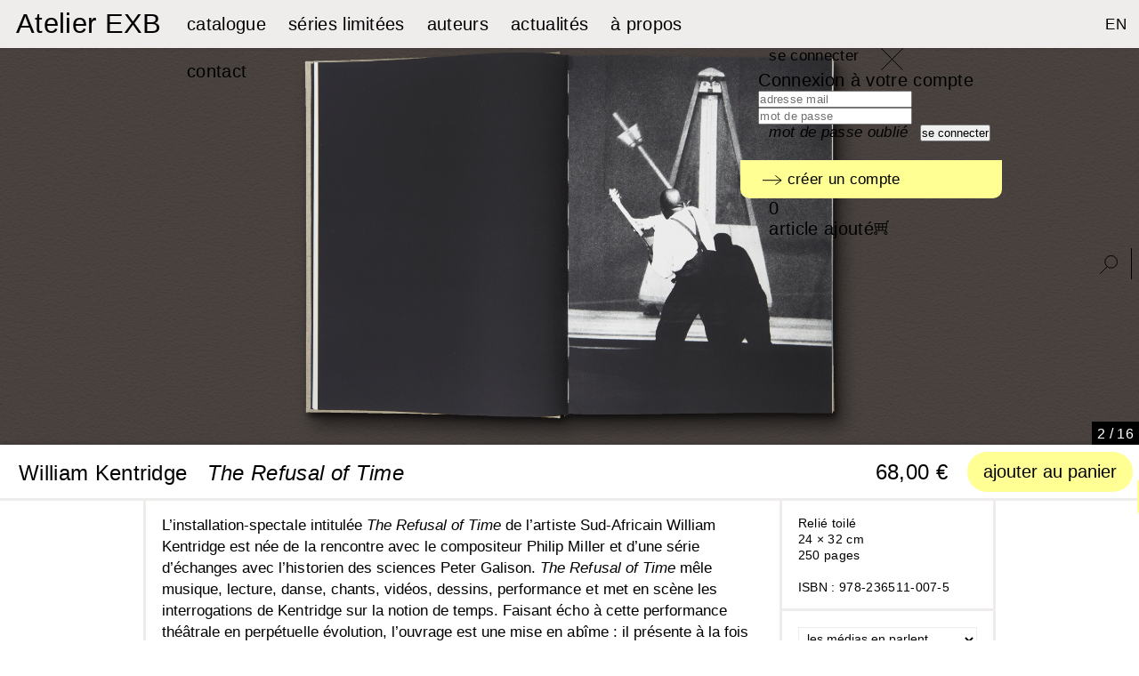

--- FILE ---
content_type: text/html; charset=utf-8
request_url: https://exb.fr/fr/le-catalogue/82-the-refusal-of-time.html
body_size: 15315
content:
<!DOCTYPE html PUBLIC "-//W3C//DTD XHTML 1.1//EN" "http://www.w3.org/TR/xhtml11/DTD/xhtml11.dtd">
<html xmlns="http://www.w3.org/1999/xhtml" xml:lang="fr">
	<head>
		<title>The Refusal of Time - Atelier EXB</title>
		<meta name="viewport" content="width=device-width,initial-scale=1" /> 
		<meta name="description" content="Relié toilé
24 × 32 cm
250 pages" />
		<meta http-equiv="Content-Type" content="application/xhtml+xml; charset=utf-8" />
		<meta name="generator" content="PrestaShop" />


		<!-- canonical -->
				<link rel="canonical" href="https://exb.fr/fr/le-catalogue/82-the-refusal-of-time.html"/>
				
		<!-- /canonical -->
		

		<!--meta name="robots" content="index,follow" /-->
		<meta name="robots" content="index,follow" />
		<script type="text/javascript">
			var baseDir = 'https://exb.fr/';
			var static_token = '9368b3451d559b45cb4b5440d2053241';
			var token = '9368b3451d559b45cb4b5440d2053241';
			var priceDisplayPrecision = 2;
			var priceDisplayMethod = 0;
			var roundMode = 2;
		</script>
		<link rel="apple-touch-icon" sizes="180x180" href="/apple-touch-icon.png">
		<link rel="icon" type="image/png" sizes="32x32" href="/favicon-32x32.png">
		<link rel="icon" type="image/png" sizes="16x16" href="/favicon-16x16.png">
		<link rel="manifest" href="/site.webmanifest">
		<link rel="mask-icon" href="/safari-pinned-tab.svg" color="#5bbad5">
		<meta name="msapplication-TileColor" content="#ffffff">
		<meta name="theme-color" content="#ffffff">
	 
	<link href="/themes/prestashop/css/jquery.jscrollpane.css" rel="stylesheet" type="text/css" media="all" />
	 
	<link href="/themes/prestashop/css/demoStyles.css" rel="stylesheet" type="text/css" media="all" />
	 
	<link href="/themes/prestashop/css/dragdealer.css" rel="stylesheet" type="text/css" media="all" />
	 
	<link href="/themes/prestashop/css/global.css" rel="stylesheet" type="text/css" media="all" />
	 
	<link href="/js/jquery/plugins/fancybox/jquery.fancybox.css" rel="stylesheet" type="text/css" media="all" />
	 
	<link href="/themes/prestashop/css/product.css" rel="stylesheet" type="text/css" media="all" />
	 
	<link href="/js/jquery/plugins/bxslider/jquery.bxslider.css" rel="stylesheet" type="text/css" media="all" />
	 
	<link href="/modules/blocklanguages/blocklanguages.css" rel="stylesheet" type="text/css" media="all" />
	 
	<link href="/modules/blocksearch/blocksearch.css" rel="stylesheet" type="text/css" media="all" />
	 
	<link href="/js/jquery/plugins/autocomplete/jquery.autocomplete.css" rel="stylesheet" type="text/css" media="all" />
	 
	<link href="/themes/prestashop/css/modules/blocknewsletter/blocknewsletter.css" rel="stylesheet" type="text/css" media="all" />
	 
	<link href="/themes/prestashop/css/modules/blockcart/blockcart.css" rel="stylesheet" type="text/css" media="all" />
	 
	<link href="/themes/prestashop/css/modules/blockuserinfo/blockuserinfo.css" rel="stylesheet" type="text/css" media="all" />
	 
	<link href="/modules/paypal/views/css/paypal.css" rel="stylesheet" type="text/css" media="all" />
	 
	<link href="/modules/monsocialsharing/css/socialsharing.css" rel="stylesheet" type="text/css" media="all" />
	 
	<link href="/modules/productscategory/css/productscategory.css" rel="stylesheet" type="text/css" media="all" />
	 
	<link href="/themes/prestashop/css/product_list.css" rel="stylesheet" type="text/css" media="all" />
	  
	
		<link rel="stylesheet" href="https://unpkg.com/swiper/swiper-bundle.min.css" />
		
		<script type="text/javascript" src="/js/jquery/jquery-1.11.0.min.js"></script>
		<script type="text/javascript" src="/js/jquery/jquery-migrate-1.2.1.min.js"></script>
		<script type="text/javascript" src="/js/jquery/plugins/fancybox/jquery.fancybox.js"></script>
		<script type="text/javascript" src="/themes/prestashop/js/dragdealer.js"></script>
		<script type="text/javascript" src="/themes/prestashop/js/jquery.mousewheel.min.js"></script>
		<script type="text/javascript" src="/themes/prestashop/js/mwheelIntent.js"></script>
		<script type="text/javascript" src="/themes/prestashop/js/jquery.jscrollpane.min.js"></script>
		<script type="text/javascript" src="/js/tools.js"></script>
		<script type="text/javascript" src="/js/jquery/plugins/jquery.idTabs.js"></script>
		<script type="text/javascript" src="/js/jquery/plugins/jquery.scrollTo.js"></script>
		<script type="text/javascript" src="/js/jquery/plugins/jquery.serialScroll.js"></script>
		<script type="text/javascript" src="/js/jquery/plugins/bxslider/jquery.bxslider.js"></script>
		<script type="text/javascript" src="/themes/prestashop/js/tools.js"></script>
		<script type="text/javascript" src="/themes/prestashop/js/product.js"></script>
		<script type="text/javascript" src="/js/jquery/plugins/autocomplete/jquery.autocomplete.js"></script>
		<script type="text/javascript" src="/themes/prestashop/js/modules/blockcart/ajax-cart.js"></script>
		<script type="text/javascript" src="/modules/monsocialsharing/js/socialsharing.js"></script>
		<script type="text/javascript" src="/modules/productscategory/js/productscategory.js"></script>
		<script type="text/javascript" src="/modules/ganalytics/views/js/GoogleAnalyticActionLib.js"></script>
	 
	<script defer type="text/javascript">/*
 *
 *  2007-2024 PayPal
 *
 *  NOTICE OF LICENSE
 *
 *  This source file is subject to the Academic Free License (AFL 3.0)
 *  that is bundled with this package in the file LICENSE.txt.
 *  It is also available through the world-wide-web at this URL:
 *  http://opensource.org/licenses/afl-3.0.php
 *  If you did not receive a copy of the license and are unable to
 *  obtain it through the world-wide-web, please send an email
 *  to license@prestashop.com so we can send you a copy immediately.
 *
 *  DISCLAIMER
 *
 *  Do not edit or add to this file if you wish to upgrade PrestaShop to newer
 *  versions in the future. If you wish to customize PrestaShop for your
 *  needs please refer to http://www.prestashop.com for more information.
 *
 *  @author 2007-2024 PayPal
 *  @author 202 ecommerce <tech@202-ecommerce.com>
 *  @copyright PayPal
 *  @license http://opensource.org/licenses/osl-3.0.php Open Software License (OSL 3.0)
 *
 */


    

function updateFormDatas()
{
	var nb = $('#quantity_wanted').val();
	var id = $('#idCombination').val();

	$('.paypal_payment_form input[name=quantity]').val(nb);
	$('.paypal_payment_form input[name=id_p_attr]').val(id);
}
	
$(document).ready( function() {
    
		var baseDirPP = baseDir.replace('http:', 'https:');
		
	if($('#in_context_checkout_enabled').val() != 1)
	{
        $(document).on('click','#payment_paypal_express_checkout', function() {
			$('#paypal_payment_form_cart').submit();
			return false;
		});
	}


	var jquery_version = $.fn.jquery.split('.');
	if(jquery_version[0]>=1 && jquery_version[1] >= 7)
	{
		$('body').on('submit',".paypal_payment_form", function () {
			updateFormDatas();
		});
	}
	else {
		$('.paypal_payment_form').live('submit', function () {
			updateFormDatas();
		});
	}

	function displayExpressCheckoutShortcut() {
		var id_product = $('input[name="id_product"]').val();
		var id_product_attribute = $('input[name="id_product_attribute"]').val();
		$.ajax({
			type: "GET",
			url: baseDirPP+'/modules/paypal/express_checkout/ajax.php',
			data: { get_qty: "1", id_product: id_product, id_product_attribute: id_product_attribute },
			cache: false,
			success: function(result) {
				if (result == '1') {
					$('#container_express_checkout').slideDown();
				} else {
					$('#container_express_checkout').slideUp();
				}
				return true;
			}
		});
	}

	$('select[name^="group_"]').change(function () {
		setTimeout(function(){displayExpressCheckoutShortcut()}, 500);
	});

	$('.color_pick').click(function () {
		setTimeout(function(){displayExpressCheckoutShortcut()}, 500);
	});

    if($('body#product').length > 0) {
        setTimeout(function(){displayExpressCheckoutShortcut()}, 500);
    }
	
	
			

	var modulePath = 'modules/paypal';
	var subFolder = '/integral_evolution';

	var fullPath = baseDirPP + modulePath + subFolder;
	var confirmTimer = false;
		
	if ($('form[target="hss_iframe"]').length == 0) {
		if ($('select[name^="group_"]').length > 0)
			displayExpressCheckoutShortcut();
		return false;
	} else {
		checkOrder();
	}

	function checkOrder() {
		if(confirmTimer == false)
			confirmTimer = setInterval(getOrdersCount, 1000);
	}

	});


</script><meta property="og:type" content="product" /> 
<meta property="og:url" content="https://exb.fr/fr/le-catalogue/82-the-refusal-of-time.html" /> 
<meta property="og:title" content="The Refusal of Time - Atelier EXB" /> 
<meta property="og:site_name" content="Atelier EXB" />
<meta property="og:description" content="Relié toilé
24 × 32 cm
250 pages" />
<meta property="og:image" content="https://exb.fr/10261-large_default/the-refusal-of-time.jpg" />
<meta property="product:pretax_price:amount" content="64.45" /> 
<meta property="product:pretax_price:currency" content="EUR" /> 
<meta property="product:price:amount" content="68" /> 
<meta property="product:price:currency" content="EUR" /> 
<meta property="product:weight:value" content="1.960000" /> 
<meta property="product:weight:units" content="kg" /> 
<script type="text/javascript">
						var checkCaptchaUrl ="/modules/eicaptcha/eicaptcha-ajax.php";
						var RecaptachKey = "6LfO70wUAAAAAECbhR4NStXO_uPRYHTYfIe0PoBZ";
						var RecaptchaTheme = "light";
					</script>
					<script src="https://www.google.com/recaptcha/api.js?onload=onloadCallback&render=explicit&hl=fr" async defer></script>
					<script type="text/javascript" src="/modules/eicaptcha//views/js/eicaptcha-modules.js"></script>
			<script type="text/javascript">
				(window.gaDevIds=window.gaDevIds||[]).push('d6YPbH');
				(function(i,s,o,g,r,a,m){i['GoogleAnalyticsObject']=r;i[r]=i[r]||function(){
				(i[r].q=i[r].q||[]).push(arguments)},i[r].l=1*new Date();a=s.createElement(o),
				m=s.getElementsByTagName(o)[0];a.async=1;a.src=g;m.parentNode.insertBefore(a,m)
				})(window,document,'script','//www.google-analytics.com/analytics.js','ga');
				ga('create', 'G-96M81RY73Q', 'auto');
				ga('require', 'ec');</script>
	<script type="text/javascript">var page_name="product";</script>
	<script type="text/javascript" src="https://exb.fr/themes/prestashop/js/divers.js"></script> 
		
	</head>
	
	<body id="product">
					<div id="page">

			<!-- Header -->
			<div id="header">
				<div id="header_right">
					<a id="header_logo" href="https://exb.fr/fr/" title="Atelier EXB">
						<!--img class="logo" src="https://exb.fr/themes/prestashop/img/logo-EXB-new.jpg" alt="Editions Xavier Barral" height="60" /-->
												<div class="logoTxt">Atelier EXB</div>
											</a>
				
				
					<div id="links_menu"> 
<ul> 
						
					 		
			<li><a href="http://exb.fr/fr/5-le-catalogue">catalogue</a></li> 
		  
						
					 		
			<li><a href="http://exb.fr/fr/6-les-collectors">séries limitées</a></li> 
		  
						
					 		
			<li><a href="http://exb.fr/fr/auteurs">auteurs</a></li> 
		  
						
					 		
			<li><a href="http://exb.fr/fr/actualites">actualités</a></li> 
		  
						
					 		
			<li><a href="http://exb.fr/fr/content/8-presentation">à propos</a></li> 
		  
						
					 		
			<li><a href="http://exb.fr/fr/contactez-nous">contact</a></li> 
		  
	</ul>
</div>  
<div class="rightBlock">
	<!-- Block languages module -->
	<div id="languages_block_top">
		<ul id="first-languages">
							 
					<li class="lang">																			<a href="https://exb.fr/en/catalogue/82-the-refusal-of-time.html" title="English (English)">
						
															EN
																</a>
									</li>
																	<li class="menu-mobile closed">
			</li>
		</ul>
	</div> 
	<!-- /Block languages module -->


<!-- Block user information module HEADER -->
<div id="header_user">
	
	
	
	<ul id="header_nav">
		
		<li id="your_account">
							<a href="#blocConnexion" title="se connecter" class="desktop">se connecter</a>
				<a href="https://exb.fr/fr/adresse-de-livraison" title="se connecter" class="mobile">se connecter</a>
			
			
			
			<div class="blocConnexion connecter">
				<a href="javascript:void()" class="close"><img src="/img/close.svg" alt="X" style="width: 25px;" /></a>
									<form action="https://exb.fr/fr/adresse-de-livraison" method="post" id="login_form" class="std">
						<fieldset>
							<p class="titreconnect" style="font-size: 20px;">Connexion à votre compte</p>
							<p class="text">
								<input type="text" id="email" name="email" placeholder="adresse mail" value="" class="account_input" />
							</p>
							<p class="text">
								<input type="password" id="passwd" name="passwd" placeholder="mot de passe" value="" class="account_input" />
							</p>
							<p class="submit">
																<input type="submit" id="SubmitLogin" name="SubmitLogin" class="button" value="se connecter" />&nbsp;&nbsp;&nbsp;<a href="https://exb.fr/fr/mot-de-passe-oublie" class="forgpass"><em>mot de passe oublié</em></a>
							</p>
							<a href="https://exb.fr/fr/adresse-de-livraison?create_account=1" class="lost_password"><img src="/img/fleche.svg" style="width: 22px;" />&nbsp;créer un compte</a>
							
						</fieldset>
					</form>
					
			</div>
					</li>
				<li id="shopping_cart">
			
			<a class="linktocart desktop" href="https://exb.fr/fr/commande" title="Panier">
				<span class="ajax_cart_quantity hidden">0 </span><span id="cart_add_txt">article ajout&eacute;</span><img src="/themes/prestashop/img/picto-caddie.svg" style="height:16px; margin-top: 2px;" />
			</a>
			<a class="linktocart mobile" href="https://exb.fr/fr/commande" title="Panier">
				voir le panier&nbsp;<img src="/themes/prestashop/img/picto-caddie.svg" style="height:16px; margin-top: 2px;" /> 
			</a>
			
			<!--span class="ajax_cart_no_product">(panier)</span-->
		</li>
			</ul>
</div>
	<script type="text/javascript">
	// <![CDATA[
		
		jQuery(document).ready(function($){
			jQuery('#header_right #your_account a.desktop').click(function(){
				jQuery('#header_right #your_account .blocConnexion').show();
				$('#search_block_top').hide();
				$('.masqueSearchTop').hide();
			}); 
			jQuery('#your_account .blocConnexion .close').click(function(){ 
				jQuery('#your_account .blocConnexion').hide();
				//jQuery('.masqueSearchTop').hide();
			});
		});
	// ]]>
	
	</script>
<!-- /Block user information module HEADER -->
	<!-- Block search module TOP -->
	<div id="menu_search">
		<ul>
			<li><a href="#search_block_top" class="img_search"><img src="https://exb.fr/themes/prestashop/img/loupe.svg"  height="21" alt="ok" /></a>
				<div id="search_block_top">
					<div  id="searchbox">
						<p>
							<a href="javascript:void()" class="close"><img src="/img/close.svg" alt="X" /></a>
							<!--label for="search_query_top">Rechercher</label-->

							<input class="search_query" type="text" id="search_query_top" name="search_query" placeholder="rechercher un auteur, un ouvrage&hellip;" value="" />
							<!--input type="submit" value=" " class="button" />
							<br class="clear" /><a href="https://exb.fr/fr/recherche" class="recherche_avancee">Recherche avancée</a-->
					</p>
					</div>
				</div>
			</li>
		</ul>
	</div>	
</div>

	<script type="text/javascript">
	// <![CDATA[
	
		$('document').ready( function() {
			$("#search_query_top")
				.autocomplete(
					'https://exb.fr/fr/recherche', {
						minChars: 3,
						max: 10,
						width: 500,
						selectFirst: false,
						scroll: false,
						dataType: "json",
						formatItem: function(data, i, max, value, term) {
							return value;
						},
						parse: function(data) {
							var mytab = new Array();
							for (var i = 0; i < data.length; i++)
								//mytab[mytab.length] = { data: data[i], value: data[i].cname + ' > ' + data[i].pname };
								mytab[mytab.length] = { data: data[i], value: data[i].pname };
							return mytab;
						},
						extraParams: {
							ajaxSearch: 1,
							id_lang: 2
						}
					}
				)
				.result(function(event, data, formatted) {
					$('#search_query_top').val(data.pname);
					document.location.href = data.product_link;
				})
		});
	
	// ]]>
	</script>
<!-- /Block search module TOP -->

				</div>
				<div id="header_mobile">
					<div id="links_menu"> 
<ul> 
						
					 		
			<li><a href="http://exb.fr/fr/5-le-catalogue">catalogue</a></li> 
		  
						
					 		
			<li><a href="http://exb.fr/fr/6-les-collectors">séries limitées</a></li> 
		  
						
					 		
			<li><a href="http://exb.fr/fr/auteurs">auteurs</a></li> 
		  
						
					 		
			<li><a href="http://exb.fr/fr/actualites">actualités</a></li> 
		  
						
					 		
			<li><a href="http://exb.fr/fr/content/8-presentation">à propos</a></li> 
		  
						
					 		
			<li><a href="http://exb.fr/fr/contactez-nous">contact</a></li> 
		  
	</ul>
</div>  
<div class="rightBlock">
	<!-- Block languages module -->
	<div id="languages_block_top">
		<ul id="first-languages">
							 
					<li class="lang">																			<a href="https://exb.fr/en/catalogue/82-the-refusal-of-time.html" title="English (English)">
						
															EN
																</a>
									</li>
																	<li class="menu-mobile closed">
			</li>
		</ul>
	</div> 
	<!-- /Block languages module -->


<!-- Block user information module HEADER -->
<div id="header_user">
	
	
	
	<ul id="header_nav">
		
		<li id="your_account">
							<a href="#blocConnexion" title="se connecter" class="desktop">se connecter</a>
				<a href="https://exb.fr/fr/adresse-de-livraison" title="se connecter" class="mobile">se connecter</a>
			
			
			
			<div class="blocConnexion connecter">
				<a href="javascript:void()" class="close"><img src="/img/close.svg" alt="X" style="width: 25px;" /></a>
									<form action="https://exb.fr/fr/adresse-de-livraison" method="post" id="login_form" class="std">
						<fieldset>
							<p class="titreconnect" style="font-size: 20px;">Connexion à votre compte</p>
							<p class="text">
								<input type="text" id="email" name="email" placeholder="adresse mail" value="" class="account_input" />
							</p>
							<p class="text">
								<input type="password" id="passwd" name="passwd" placeholder="mot de passe" value="" class="account_input" />
							</p>
							<p class="submit">
																<input type="submit" id="SubmitLogin" name="SubmitLogin" class="button" value="se connecter" />&nbsp;&nbsp;&nbsp;<a href="https://exb.fr/fr/mot-de-passe-oublie" class="forgpass"><em>mot de passe oublié</em></a>
							</p>
							<a href="https://exb.fr/fr/adresse-de-livraison?create_account=1" class="lost_password"><img src="/img/fleche.svg" style="width: 22px;" />&nbsp;créer un compte</a>
							
						</fieldset>
					</form>
					
			</div>
					</li>
				<li id="shopping_cart">
			
			<a class="linktocart desktop" href="https://exb.fr/fr/commande" title="Panier">
				<span class="ajax_cart_quantity hidden">0 </span><span id="cart_add_txt">article ajout&eacute;</span><img src="/themes/prestashop/img/picto-caddie.svg" style="height:16px; margin-top: 2px;" />
			</a>
			<a class="linktocart mobile" href="https://exb.fr/fr/commande" title="Panier">
				voir le panier&nbsp;<img src="/themes/prestashop/img/picto-caddie.svg" style="height:16px; margin-top: 2px;" /> 
			</a>
			
			<!--span class="ajax_cart_no_product">(panier)</span-->
		</li>
			</ul>
</div>
	<script type="text/javascript">
	// <![CDATA[
		
		jQuery(document).ready(function($){
			jQuery('#header_right #your_account a.desktop').click(function(){
				jQuery('#header_right #your_account .blocConnexion').show();
				$('#search_block_top').hide();
				$('.masqueSearchTop').hide();
			}); 
			jQuery('#your_account .blocConnexion .close').click(function(){ 
				jQuery('#your_account .blocConnexion').hide();
				//jQuery('.masqueSearchTop').hide();
			});
		});
	// ]]>
	
	</script>
<!-- /Block user information module HEADER -->
	<!-- Block search module TOP -->
	<div id="menu_search">
		<ul>
			<li><a href="#search_block_top" class="img_search"><img src="https://exb.fr/themes/prestashop/img/loupe.svg"  height="21" alt="ok" /></a>
				<div id="search_block_top">
					<div  id="searchbox">
						<p>
							<a href="javascript:void()" class="close"><img src="/img/close.svg" alt="X" /></a>
							<!--label for="search_query_top">Rechercher</label-->

							<input class="search_query" type="text" id="search_query_top" name="search_query" placeholder="rechercher un auteur, un ouvrage&hellip;" value="" />
							<!--input type="submit" value=" " class="button" />
							<br class="clear" /><a href="https://exb.fr/fr/recherche" class="recherche_avancee">Recherche avancée</a-->
					</p>
					</div>
				</div>
			</li>
		</ul>
	</div>	
</div>

	<script type="text/javascript">
	// <![CDATA[
	
		$('document').ready( function() {
			$("#search_query_top")
				.autocomplete(
					'https://exb.fr/fr/recherche', {
						minChars: 3,
						max: 10,
						width: 500,
						selectFirst: false,
						scroll: false,
						dataType: "json",
						formatItem: function(data, i, max, value, term) {
							return value;
						},
						parse: function(data) {
							var mytab = new Array();
							for (var i = 0; i < data.length; i++)
								//mytab[mytab.length] = { data: data[i], value: data[i].cname + ' > ' + data[i].pname };
								mytab[mytab.length] = { data: data[i], value: data[i].pname };
							return mytab;
						},
						extraParams: {
							ajaxSearch: 1,
							id_lang: 2
						}
					}
				)
				.result(function(event, data, formatted) {
					$('#search_query_top').val(data.pname);
					document.location.href = data.product_link;
				})
		});
	
	// ]]>
	</script>
<!-- /Block search module TOP -->

					
					
					<div id="footer-mobile">
						<div class="footerLinks">
							<ul style="align-items:center;">
								<!--li><a href="https://exb.fr/fr/content/2-mentions-legales">Mentions l&eacute;gales</a></li-->
								<li><a href="https://www.facebook.com/pages/%C3%89ditions-Xavier-Barral-EXB/282321425137612" target="_blank" >facebook</a></li>
								<li>|</li>
								<li><a href="https://instagram.com/editionsxavierbarral/" target="_blank" >instagram</a></li>
								<li>|</li>
								<li><a href="https://fr.pinterest.com/xavierbarral/" target="_blank">pinterest</a></li>
							</ul>
						</div>
						<div class="footerRight">
							<ul style="align-items:center;">
								
								
								<li>
									
									
									<ul style="display:flex;align-items:center;">
										<li>Newsletter</li>
										<li><img src="/themes/prestashop/img/picto-news.svg" height="18" /></li>
										<li>
											<form action="https://exb.us7.list-manage.com/subscribe/post" method="POST" target="_blank" name="mailchimp" id="mailchimp">
												<input type="email" id="MERGE0" name="MERGE0" placeholder="saisissez votre email" required />
												<input type="hidden" name="u" value="71f2e8e6e0e0dff2cf76ab3d2" >
												<input type="hidden" name="id" value="a0a10b0e4a" >
												<input type="submit" name="submit" id="submit" value="s&#039;inscrire" />
											</form>
										</li>
									</ul>
									
									
									<!--img src="/themes/prestashop/img/picto-news.svg" height="18" />&nbsp;&nbsp;
									<form action="https://exb.us7.list-manage.com/subscribe/post" method="POST" target="_blank" name="mailchimp" id="mailchimp">
										<input type="email" id="MERGE0" name="MERGE0" placeholder="Newsletter" required />
										<input type="hidden" name="u" value="71f2e8e6e0e0dff2cf76ab3d2" >
										<input type="hidden" name="id" value="a0a10b0e4a" >
										<input type="submit" name="submit" id="submit" value="s&#039;inscrire" />
									</form-->
									
									
									
								</li>
								<li>&copy; Atelier EXB 2025</li>
							</ul>
						</div>
					</div>	
					
				</div>
			</div>

			<div id="columns">
				<!-- Left -->
				<div id="left_column" class="column">
					
				</div>

				<!-- Center -->
				<div id="center_column"><link href="/lity.css" rel="stylesheet">
<link rel="stylesheet" href="https://cdn.jsdelivr.net/npm/swiper@9/swiper-bundle.min.css" />
<script src="/lity.js"></script>
<script type="text/javascript">
	
		$("#links_menu li").each(function(i){
			if(i==0)
				$(this).find('a').addClass('active');
		});
		
</script> 




<script type="text/javascript">
var isMobile = {
    Android: function() {
        return navigator.userAgent.match(/Android/i);
    },
    BlackBerry: function() {
        return navigator.userAgent.match(/BlackBerry/i);
    },
    iOS: function() {
        return navigator.userAgent.match(/iPhone|iPad|iPod/i);
    },
    Opera: function() {
        return navigator.userAgent.match(/Opera Mini/i);
    },
    Windows: function() {
        return navigator.userAgent.match(/IEMobile/i);
    },
    any: function() {
        return (isMobile.Android() || isMobile.BlackBerry() || isMobile.iOS() || isMobile.Opera() || isMobile.Windows());
    }
};
// <![CDATA[

// PrestaShop internal settings
var currencySign = '€';
var currencyRate = '1';
var currencyFormat = '2';
var currencyBlank = '1';
var taxRate = 5.5;
var jqZoomEnabled = false;

//JS Hook
var oosHookJsCodeFunctions = new Array();

// Parameters
var id_product = '82';
var productHasAttributes = false;
var quantitiesDisplayAllowed = true;
var quantityAvailable = 1965;
var allowBuyWhenOutOfStock = true;
//var allowBuyWhenOutOfStock = true;
var availableNowValue = '';
var availableLaterValue = '';
var productPriceTaxExcluded = 64.454976 - 0.000000;
var reduction_percent = 0;
var reduction_price = 0;
var specific_price = 0;
var specific_currency = false;
var group_reduction = '0';
var default_eco_tax = 0.000000;
var ecotaxTax_rate = 0;
var currentDate = '2026-01-21 15:44:28';
var maxQuantityToAllowDisplayOfLastQuantityMessage = 3;
var noTaxForThisProduct = false;
var displayPrice = 0;
var productReference = 'KENTRIDGE';
var productAvailableForOrder = '1';
var productShowPrice = '1';
var productUnitPriceRatio = '0.000000';
var idDefaultImage = 10261;
var ipa_default = 0;

// Customizable field
var img_ps_dir = 'https://exb.fr/img/';
var customizationFields = new Array();
		customizationFields[0] = new Array();
	customizationFields[0][0] = 'img0';
	customizationFields[0][1] = 0;

// Images
var img_prod_dir = 'https://exb.fr/img/p/';
var combinationImages = new Array();


combinationImages[0] = new Array();
			combinationImages[0][0] = 10261;
			combinationImages[0][1] = 10262;
			combinationImages[0][2] = 10263;
			combinationImages[0][3] = 10264;
			combinationImages[0][4] = 10265;
			combinationImages[0][5] = 10266;
			combinationImages[0][6] = 10267;
			combinationImages[0][7] = 10268;
			combinationImages[0][8] = 10269;
			combinationImages[0][9] = 10270;
			combinationImages[0][10] = 10271;
			combinationImages[0][11] = 10272;
			combinationImages[0][12] = 10273;
			combinationImages[0][13] = 10274;
			combinationImages[0][14] = 10275;
			combinationImages[0][15] = 10276;
	
// Translations
var doesntExist = 'Ce produit n\'existe pas dans cette déclinaison. Vous pouvez néanmoins en sélectionner une autre.';
var doesntExistNoMore = 'Ce produit n\'est plus en stock';
var doesntExistNoMoreBut = 'avec ces options mais reste disponible avec d\'autres options';
var uploading_in_progress = 'Envoi en cours, merci de bien vouloir patienter...';
var fieldRequired = 'Merci de remplir tous les champs, ensuite enregistrez votre personnalisation';

//]]>
</script>
<script type="text/javascript">

 
$(document).ready(function(){  
	

function getPhotosDeCouverture(){
    var liste=new Array();
    jQuery('#group_5 option').each(function(index,element){
        liste.push(jQuery(element).attr('value'));
    })
    var photosDeCouverture=new Array();
    jQuery.each(liste,function(index,element){
        photosDeCouverture.push(getPhotoDeCouverture(element));
    })
    return photosDeCouverture;
}
function getPhotoDeCouverture(idVariante){
        var idPhotoDeCouverture;
        jQuery.each(combinations,function(index,element){
            if(element.idsAttributes==idVariante){
                idPhotoDeCouverture=element.image;
                return false;
            }
        })
    return idPhotoDeCouverture;
}


});

</script>
<style>
.kboSwipe img {
    height: 209px !important;
    width: auto !important;
    margin: 0 auto;
}
	
.swiper {
	width: 100%;
	height: 73vh;
	z-index: 0;
	margin-top: 54px;
  }

  .swiper-slide {
	text-align: center;
	font-size: 18px;

	/* Center slide text vertically */
	display: -webkit-box;
	display: -ms-flexbox;
	display: -webkit-flex;
	display: flex;
	-webkit-box-pack: center;
	-ms-flex-pack: center;
	-webkit-justify-content: center;
	justify-content: center;
	-webkit-box-align: center;
	-ms-flex-align: center;
	-webkit-align-items: center;
	align-items: center;
  }

  .swiper-slide img {
	display: block;
	max-width: 100%;
	object-fit: contain;
	/*box-shadow: 10px 5px 5px black;*/
	-webkit-filter: drop-shadow(8px 12px 9px rgba(0,0,0,0.35)) drop-shadow(3px 5px 3px rgba(0,0,0,0.62));
    filter: drop-shadow(8px 12px 9px rgba(0,0,0,0.35)) drop-shadow(3px 5px 3px rgba(0,0,0,0.62));
	/* margin-top: 20px;*/
	  margin-top: -20px;
	  height: 100%;
  }
	.swiper-slide img.zoom-book {
	display: block;
	width: 100%;
	max-width: 100%;
	height:100%;
	object-fit: cover;
	/*box-shadow: 10px 5px 5px black;*/
	-webkit-filter: none;
    filter: none;
	 margin-top: 0;
  }
	
	
@media screen and (max-width: 1750px) {
	
	.swiper {
		width: 100%;
		height: 70vh;
		z-index: 0;
		margin-top: 54px;
	  }

	 .swiper-slide img {
		max-width: 106%;
		  height: 106%;
	  }
}

@media screen and (max-width: 1500px) {
	
	.swiper {
		width: 100%;
		height: 66vh;
		z-index: 0;
		margin-top: 54px;
	  }

	 .swiper-slide img {
		max-width: 110%;
		  height: 106%;
	  }
}
	
@media screen and (max-width: 1360px) {
	
	.swiper {
		width: 100%;
		height: 62vh;
		z-index: 0;
		margin-top: 54px;
	  }

	 .swiper-slide img {
		max-width: 114%;
		  height: 110%;
	  }
}
	
.swiper-button-prev {
    left: 0px;
    right: auto;
	cursor: w-resize;
}
	.swiper-button-next {
    left: auto;
    right: 0px;
	cursor: e-resize;
}
.swiper-button-next, .swiper-button-prev {
    position: absolute;
    top: 0;
    width: 50%;
    height: 100%;
    margin-top: 0;
    z-index: 10;
}
	
.swiper-button-prev:after, .swiper-button-next:after {
    content: '' !important;
}
	.swiper-pagination-fraction {
		bottom: 0px;
		right: 0px;
		left: unset;
		padding: 5px 6px 3px;
		width: auto !important;
		color: #fff;
		background-color: #000;
		font-family: Helvetica;
		font-size: 16px;
	}
	.main-container { width:100%; position: relative;}
	.titre { position: relative; /*width: 1270px;*/ width: 66.66666667%; margin: 0 auto; }
	.bottomborder { border-bottom: 3px solid #EFECEC; display: flex}
	.topborder { border-top: 3px solid #EFECEC; display: flex}
	.titre { font-family: Helvetica; font-size:24px; padding: 15px 0 5px;	}
	.titre h1 { display: inline; font-family: Helvetica; font-size:24px;	}
	.titre h2 { display: inline; font-family: Helvetica; font-size:24px !important; font-style: italic; text-transform: none !important; padding-left: 15px; padding-right: 3px; }
	.titre > div { display: inline-block; margin-top: 3px; margin-left: 21px;
	max-width: 50%;
    white-space: nowrap;
    overflow: hidden;
    -o-text-overflow: ellipsis;
    text-overflow: ellipsis;
	}
	.titre #buy_block .absoluteBottom {
		position: relative;
		bottom: -2px;
		left: 0px;
		height: 40px;
		line-height: 28px;
		float: right;
		min-width: 447px;
	}
	.titre .nouveaute { font-size: 16px; font-weight:bold; }
	.titre #buy_block { position: relative; float: right; }
	.titre .absoluteBottom #attributes {
		padding: 5px;
		display: inline-block;
		float:left;
		margin-top: -6px;
		line-height: 23px;
	}
	.titre #attributes label { font-size: 20px; text-transform: lowercase; cursor:default;}
	.titre .absoluteBottom #attributes select { background-color: #fff; font-size: 17px; text-transform: lowercase; cursor: pointer; padding-right: 5px; }
	.titre #buy_block .price { font-size: 24px; }
	.titre #buy_block #add_to_cart input, .titre #buy_block #add_to_cart_so input {
		background-color: #ffff94;
		border-radius: 22px;
		color: #000000;
		cursor: pointer;
		font-family: Helvetica;
		font-size: 20px;
		font-weight: normal;
		line-height: 17px;
		padding: 0;
		text-decoration: none;
		text-transform: none;
		width: auto;
		margin: 0;
		float: left;
		padding: 14px 18px;
		display: block;
		margin-top: -3px;
	}
	.titre #buy_block #add_to_cart input:hover {
		background-color: #fdfdc5;
	}
	
	.titre #buy_block #add_to_cart.indispo input, .titre #buy_block #add_to_cart_so.indispo input {
		background-color: #efecec;
	}
	.titre #buy_block #add_to_cart.indispo input:hover, .titre #buy_block #add_to_cart_so.indispo input:hover {
		background-color: #F0F0F0;
	}
	
	.our_price_display {
	  display: block;
	  margin-top: 12px;
	  padding: 0 15px;
	}
	
	.wrapper { position: relative; /*width: 1270px;*/ width: calc( 66.66666667% - 8px ); margin: -2px auto 0; border-left: 3px solid #EFECEC; border-right: 3px solid #EFECEC; display: flex; align-items: stretch;}
	#edlim .wrapper { margin: 0 auto 0; }
	.description { position: relative; width: 75%; margin: 0 auto; float: left; font-family: Helvetica; font-size: 17px; line-height: 24px;  border-right: 3px solid #EFECEC; letter-spacing: 0.0015rem !important; }
	.panneau-droite { position: relative; width: 25%; margin: 0 auto; float: left; }
	.inside-container { padding: 18px 18px 15px 18px; min-height: 500px; }
	/*.inside-container p { padding-right: 77px; }*/
	.description-short { font-family: Helvetica; font-size: 14px; line-height: 18px; padding: 18px 18px 15px; border-bottom: 3px solid #EFECEC; }
	.mediastalking { font-family: Helvetica; font-size: 14px; line-height: 20px; padding: 18px 18px 15px; }
	
	.listlim div { padding: 10px 20px; font-size: 20px; font-weight: normal; background-color: #F8F8AA; border-bottom: 1px solid #efecec; }
	
	.listlim a.edlim {
		display: block;
		padding: 14px 18px 15px;
		font-size: 20px;
		font-weight: normal;
		background-color: #fff;
		border-bottom: 3px solid #efecec;
		letter-spacing: 0.015rem;
	}
	
	/*.listlim a.edlim { display: block; padding: 15px 18px 19px; font-size: 20px; font-weight: normal; background-color: #F8F8AA; border-bottom: 1px solid #efecec; }*/
	/*.listlim a.edlim:last-child { border-bottom: 0; }*/
	.listlim a.edlim:hover {  background-color: #fff; text-decoration: none; font-style: italic;  }
	
	.fixedZone { position: fixed; top: 0; z-index: 0; }
	.z100 { z-index: 100; }
	.bgwhite { background-color: #fff; }
	#basetitre { margin-top: calc(73vh + 54px); border-bottom: 3px solid #efecec; box-shadow: 0 -3px 3px rgb(0 0 0 / 10%); -webkit-box-shadow: 0 -3px 3px rgb(0 0 0 / 10%); }
	/*@media screen and (min-width: 2000px) {
		.wrapper { position: relative; width: calc( 75% - 8px ); margin: -2px auto 0; border-left: 3px solid #EFECEC; border-right: 3px solid #EFECEC; display: flex; align-items: stretch; }
	}*/
	@media screen and (max-width: 1750px) {
		#basetitre { margin-top: calc(70vh + 54px); }
	}
	@media screen and (max-width: 1500px) {
		#basetitre { margin-top: calc(66vh + 54px); }
	}
	@media screen and (max-width: 1360px) {
		#basetitre { margin-top: calc(62vh + 54px); }
	}
	#video > div { border-top: 3px solid #efecec; }
	#video { border-top:0; }
	.aName + .aName:before { content:','; margin-left: -7px; margin-right: 5px; }
	select#mediasparlent { width: 100%; font-size:14px; padding: 3px 5px 5px;
    background-color: #fff;
    border: 1px solid #efecec;  }

	@media screen and (max-width: 996px) {
		.titre h1 {
			display: block !important;
			font-size: 20px !important;
		}
	}



</style>
<div class="blocTtlMobile">
	<div class="titreBloc">
	  
			<a href="https://exb.fr/fr/auteurs?id=79" class="aName" data-lity>William Kentridge</a>
				<h1>The Refusal of Time</h1>
			<div class="mbBtn"></div>
		</div>
	<div class="descriptionBloc">
		<div class="inside-container">
			<p>L’installation-spectale intitulée <em>The Refusal of Time</em> de l’artiste Sud-Africain William Kentridge est née de la rencontre avec le compositeur Philip Miller et d’une série d’échanges avec l’historien des sciences Peter Galison. <em>The Refusal of Time</em> mêle musique, lecture, danse, chants, vidéos, dessins, performance et met en scène les interrogations de Kentridge sur la notion de temps. Faisant écho à cette performance théâtrale en perpétuelle évolution, l’ouvrage est une mise en abîme : il présente à la fois des moments forts du spectacle, des dessins spécialement réalisés par l’artiste pour le livre, de nombreux croquis et carnets d’études, l’ensemble des textes lus lors de la représentation, ainsi que des entretiens avec Peter Galison et des images du workshop. Scrapbook de <em>The Refusal of Time</em>, ce livre d’artiste s’appréhende tel un <em>work in progress</em>, immergeant le lecteur au cœur du processus créatif de William Kentridge.<br /><br /></p>
		</div>
	</div>
		
</div>
<div class="main-container fixedZone">
	<div class="swiper" style="background: url(//exb.fr/Texture-papier-2.png), rgb(74,67,64); background-blend-mode: multiply; " >
		<div class="swiper-wrapper">
			<!-- Slides --><!-- https://exb.fr/10261/the-refusal-of-time.jpg 
			
				<div class="swiper-slide">
					<div class="swiper-lazy-preloader swiper-lazy-preloader-white"></div>
					<img src="/img/p/1/0/2/6/1/10261.jpg" title="The Refusal of Time" alt="The Refusal of Time" style="display: block; height: 100%;" />
				</div>
height: 100%;
height: 100%;
height: 100%;
-->				
							<div class="swiper-slide">
					<div class="swiper-lazy-preloader swiper-lazy-preloader-white"></div>
					<img src="/img/p/1/0/2/6/1/10261.jpg" title="The Refusal of Time" alt="The Refusal of Time" style="display: block; " />
				</div>
			
																																	 
							 
				<div class="swiper-slide">
					<div class="swiper-lazy-preloader swiper-lazy-preloader-white"></div>
					<img src="/img/p/1/0/2/6/2/10262.jpg" alt="The Refusal of Time" title="The Refusal of Time" id="image_auteur_thumb82-10262" style="display: block; " />

				</div> 
																								 
							 
				<div class="swiper-slide">
					<div class="swiper-lazy-preloader swiper-lazy-preloader-white"></div>
					<img src="/img/p/1/0/2/6/3/10263.jpg" alt="The Refusal of Time" title="The Refusal of Time" id="image_auteur_thumb82-10263" style="display: block; " />

				</div> 
																								 
							 
				<div class="swiper-slide">
					<div class="swiper-lazy-preloader swiper-lazy-preloader-white"></div>
					<img src="/img/p/1/0/2/6/4/10264.jpg" alt="The Refusal of Time" title="The Refusal of Time" id="image_auteur_thumb82-10264" style="display: block; " />

				</div> 
																								 
							 
				<div class="swiper-slide">
					<div class="swiper-lazy-preloader swiper-lazy-preloader-white"></div>
					<img src="/img/p/1/0/2/6/5/10265.jpg" alt="The Refusal of Time" title="The Refusal of Time" id="image_auteur_thumb82-10265" style="display: block; " />

				</div> 
																								 
							 
				<div class="swiper-slide">
					<div class="swiper-lazy-preloader swiper-lazy-preloader-white"></div>
					<img src="/img/p/1/0/2/6/6/10266.jpg" alt="The Refusal of Time" title="The Refusal of Time" id="image_auteur_thumb82-10266" style="display: block; " />

				</div> 
																								 
							 
				<div class="swiper-slide">
					<div class="swiper-lazy-preloader swiper-lazy-preloader-white"></div>
					<img src="/img/p/1/0/2/6/7/10267.jpg" alt="The Refusal of Time" title="The Refusal of Time" id="image_auteur_thumb82-10267" style="display: block; " />

				</div> 
																								 
							 
				<div class="swiper-slide">
					<div class="swiper-lazy-preloader swiper-lazy-preloader-white"></div>
					<img src="/img/p/1/0/2/6/8/10268.jpg" alt="The Refusal of Time" title="The Refusal of Time" id="image_auteur_thumb82-10268" style="display: block; " />

				</div> 
																								 
							 
				<div class="swiper-slide">
					<div class="swiper-lazy-preloader swiper-lazy-preloader-white"></div>
					<img src="/img/p/1/0/2/6/9/10269.jpg" alt="The Refusal of Time" title="The Refusal of Time" id="image_auteur_thumb82-10269" style="display: block; " />

				</div> 
																								 
							 
				<div class="swiper-slide">
					<div class="swiper-lazy-preloader swiper-lazy-preloader-white"></div>
					<img src="/img/p/1/0/2/7/0/10270.jpg" alt="The Refusal of Time" title="The Refusal of Time" id="image_auteur_thumb82-10270" style="display: block; " />

				</div> 
																								 
							 
				<div class="swiper-slide">
					<div class="swiper-lazy-preloader swiper-lazy-preloader-white"></div>
					<img src="/img/p/1/0/2/7/1/10271.jpg" alt="The Refusal of Time" title="The Refusal of Time" id="image_auteur_thumb82-10271" style="display: block; " />

				</div> 
																								 
							 
				<div class="swiper-slide">
					<div class="swiper-lazy-preloader swiper-lazy-preloader-white"></div>
					<img src="/img/p/1/0/2/7/2/10272.jpg" alt="The Refusal of Time" title="The Refusal of Time" id="image_auteur_thumb82-10272" style="display: block; " />

				</div> 
																								 
							 
				<div class="swiper-slide">
					<div class="swiper-lazy-preloader swiper-lazy-preloader-white"></div>
					<img src="/img/p/1/0/2/7/3/10273.jpg" alt="The Refusal of Time" title="The Refusal of Time" id="image_auteur_thumb82-10273" style="display: block; " />

				</div> 
																								 
							 
				<div class="swiper-slide">
					<div class="swiper-lazy-preloader swiper-lazy-preloader-white"></div>
					<img src="/img/p/1/0/2/7/4/10274.jpg" alt="The Refusal of Time" title="The Refusal of Time" id="image_auteur_thumb82-10274" style="display: block; " />

				</div> 
																								 
							 
				<div class="swiper-slide">
					<div class="swiper-lazy-preloader swiper-lazy-preloader-white"></div>
					<img src="/img/p/1/0/2/7/5/10275.jpg" alt="The Refusal of Time" title="The Refusal of Time" id="image_auteur_thumb82-10275" style="display: block; " />

				</div> 
																								 
							 
				<div class="swiper-slide">
					<div class="swiper-lazy-preloader swiper-lazy-preloader-white"></div>
					<img src="/img/p/1/0/2/7/6/10276.jpg" alt="The Refusal of Time" title="The Refusal of Time" id="image_auteur_thumb82-10276" style="display: block; " />

				</div> 
																					
		</div>

		<!-- If we need navigation buttons -->
		<div class="swiper-button-prev"></div>
		<div class="swiper-button-next"></div>
		<div class="swiper-pagination"></div>
	</div>	
</div>
	
<div class="main-container bottomborder bgwhite z100" id="basetitre">
	<div class="titre">
		<div class="blocTtl">
		<h1>
	  
			<a href="https://exb.fr/fr/auteurs?id=79" class="aName" >William Kentridge</a>
				</h1>
			<h2>The Refusal of Time</h2>
			<!--div class="mbBtn"></div-->
			
		
		</div>
	
		
						<!-- add to cart form-->
				<form id="buy_block" class="clear" action="https://exb.fr/fr/panier" method="post">

					<!-- hidden datas -->
					<p class="hidden">
						<input type="hidden" name="token" value="9368b3451d559b45cb4b5440d2053241" />
						<input type="hidden" name="id_product" value="82" id="product_page_product_id" />
						<input type="hidden" name="add" value="1" />
						<input type="hidden" name="id_product_attribute" id="idCombination" value="" />
					</p>

					<!-- prices -->
					

					

					<div class="hidden">
					<p id="product_reference" ><label for="product_reference">R&eacute;f&eacute;rence : </label><span class="editable">KENTRIDGE</span></p>

						<!-- quantity wanted -->
						<p id="quantity_wanted_p">
							<label>Quantit&eacute; :</label>
							<input type="text" name="qty" id="quantity_wanted" class="text" value="1" size="2" maxlength="3"  />
						</p>

					<!-- minimal quantity wanted -->
					<p id="minimal_quantity_wanted_p" style="display: none;">Vous devez ajouter au minimum  <b id="minimal_quantity_label">1</b>  quantit&eacute;s pour acheter ce produit.</p>
					
					<!-- availability -->
					<p id="availability_statut" style="display: none;">
						<span id="availability_label">Disponibilit&eacute; :</span>
						<span id="availability_value">
													</span>
					</p> 
					</div>
						
					<div class="absoluteBottom">

                                        						<style>
						.titre > div {
							max-width: 60% !important;
						}
						@media screen and (max-width: 996px) {
							.titre > div {
								max-width: 100% !important;
							}
						}
						</style>
					
						<!-- Out of stock hook -->
						
						<!--p class="warning_inline" id="last_quantities" style="display: none;" >Attention : derni&egrave;res pi&egrave;ces disponibles !</p-->
			 																	
							<p id="add_to_cart" class="buttons_bottom_block">
								<a href="https://exb.fr/fr/index.php?controller=.php">
								<input type="submit" name="Submit" value="ajouter au panier" class="btdesktop exclusive" />
																																																							
																			<input type="submit" name="Submit" value="68,00 €" class="btmobile exclusive" />
																									</a>
							</p>
							<p id="add_to_cart_so" class="buttons_bottom_block indispo" style="display: none;"><input type="submit" name="Submit" value="&Eacute;puis&eacute;" class="exclusive" /></p>
																										<p class="price">
																																										<span class="our_price_display">
																	<span id="our_price_display">68,00 €</span> 
																</span>
							</p>
														   
							
												
						
					</div>
										
				</form>
					</div>
	
</div>
<div class="main-container bgwhite" id="descro">
	<div class="wrapper">
		<div class="description">
			<div class="inside-container">
				<p>L’installation-spectale intitulée <em>The Refusal of Time</em> de l’artiste Sud-Africain William Kentridge est née de la rencontre avec le compositeur Philip Miller et d’une série d’échanges avec l’historien des sciences Peter Galison. <em>The Refusal of Time</em> mêle musique, lecture, danse, chants, vidéos, dessins, performance et met en scène les interrogations de Kentridge sur la notion de temps. Faisant écho à cette performance théâtrale en perpétuelle évolution, l’ouvrage est une mise en abîme : il présente à la fois des moments forts du spectacle, des dessins spécialement réalisés par l’artiste pour le livre, de nombreux croquis et carnets d’études, l’ensemble des textes lus lors de la représentation, ainsi que des entretiens avec Peter Galison et des images du workshop. Scrapbook de <em>The Refusal of Time</em>, ce livre d’artiste s’appréhende tel un <em>work in progress</em>, immergeant le lecteur au cœur du processus créatif de William Kentridge.<br /><br /></p>
				
			</div>
		</div>
		<div class="panneau-droite">
						<div class="description-short" id="contentText105">
					<p>Relié toilé</p>
<p>24 × 32 cm</p>
<p>250 pages<br /><br /></p> 
					<p>ISBN : 978-236511-007-5</p>			</div>  
			 
						<div class="mediastalking">
				<!--$('<a href="https://www.some-page.com" target="blank"></a>')[0].click();-->
				<!--select id="mediasparlent" onChange="window.open(jQuery('#mediasparlent').val(), '_blank');"-->
				<select id="mediasparlent" onChange="openMLink(jQuery('#mediasparlent').val());">
					<option value="" style="font-weight: 300;"><strong>les m&eacute;dias en parlent</strong></option>
														<option value="img/medias/1355823070-telerama-17-07-12.pdf">Telerama</option>
																				<option value="img/medias/1355823126-liby-ration-08-07-12.pdf">Liberation</option>
																				<option value="img/medias/1355823228-lemonde-09-07-12.pdf">Le Monde</option>
																				<option value="img/medias/1361783173-Beaux-Arts-03-2013.png">Beaux Arts</option>
																				<option value="img/medias/1389781591-2013-12-09-VIVRE-COTE-PARIS.pdf">Côté Paris</option>
														</select>
				
				
				<!--ul>
															<li><a href="http://exb.fr/img/medias/1355823070-telerama-17-07-12.pdf" target="_blank">Telerama</a><div class="clear"></div></li>
																				<li><a href="http://exb.fr/img/medias/1355823126-liby-ration-08-07-12.pdf" target="_blank">Liberation</a><div class="clear"></div></li>
																				<li><a href="http://exb.fr/img/medias/1355823228-lemonde-09-07-12.pdf" target="_blank">Le Monde</a><div class="clear"></div></li>
																				<li><a href="http://exb.fr/img/medias/1361783173-Beaux-Arts-03-2013.png" target="_blank">Beaux Arts</a><div class="clear"></div></li>
																				<li><a href="http://exb.fr/img/medias/1389781591-2013-12-09-VIVRE-COTE-PARIS.pdf" target="_blank">Côté Paris</a><div class="clear"></div></li>
														</ul--> 
			</div>
			
		</div>
		
		
		
	</div>
	</div>

<script>
	function openMLink(mUrl){
		$('<a href="/openfile.php?url='+mUrl+'" target="_blank"></a>')[0].click();
	} 
$( document ).ready(function() {
	if($(".description-short a[href*='vimeo']").length) {
	
		let vimeo = $(".description-short a[href*='vimeo']").attr('href');
		vimeo = vimeo.trim();
		let index = vimeo.indexOf("vimeo");
		if(index != -1) {
			console.log(vimeo);
			let result = vimeo.substr(18);
			console.log(result);
			//$(".inside-container").after('<div class="main-container bgwhite z100" id="video"><div class="wrapper"><div class="feuilletage" style="width: 100%; padding: 30px;"><div style="padding:56.25% 0 0 0;position:relative;"><iframe src="https://player.vimeo.com/video/' + result + '?h=817b1309d8&title=0&byline=0&portrait=0" style="position:absolute;top:0;left:0;width:100%;height:100%;" frameborder="0" allow="autoplay; fullscreen; picture-in-picture" allowfullscreen></iframe></div><script src="https://player.vimeo.com/api/player.js"><\/script></div></div></div>');
			$(".inside-container").append('<div class="videoiframe" style="padding:56.25% 0 0 0;position:relative; margin-top:20px;"><iframe src="https://player.vimeo.com/video/' + result + '?h=817b1309d8&title=0&byline=0&portrait=0" style="position:absolute;top:0;left:0;width:100%;height:100%;" frameborder="0" allow="autoplay; fullscreen; picture-in-picture" allowfullscreen></iframe></div><script src="https://player.vimeo.com/api/player.js"><\/script>');
			$(".description-short a[href*='vimeo']").parent().remove();
		}
	}
	if($(".description-short a[href*='youtube']").length) {
		let youtube = $(".description-short a[href*='youtube']").attr('href');
		youtube = youtube.trim();
		let indexY = youtube.indexOf("youtube");
		if(indexY != -1) {
			console.log(youtube);
			let result = youtube.replace("&ab_channel=atelierEXB", "");
			result = result.substr(32);
			//$(".inside-container").after('<div class="main-container bgwhite z100" id="video"><div class="wrapper"><div class="feuilletage" style="width: 100%; padding: 30px;"><div style="padding:56.25% 0 0 0;position:relative;"><iframe src="https://player.vimeo.com/video/' + result + '?h=817b1309d8&title=0&byline=0&portrait=0" style="position:absolute;top:0;left:0;width:100%;height:100%;" frameborder="0" allow="autoplay; fullscreen; picture-in-picture" allowfullscreen></iframe></div><script src="https://player.vimeo.com/api/player.js"><\/script></div></div></div>');
			$(".inside-container").append('<div class="videoiframe" style="padding:56.25% 0 0 0;position:relative; margin-top:20px;"><iframe width="560" height="315" src="https://www.youtube.com/embed/'+result+'" title="YouTube video player" style="position:absolute;top:0;left:0;width:100%;height:100%;" frameborder="0" allow="accelerometer; autoplay; clipboard-write; encrypted-media; gyroscope; picture-in-picture; web-share" allowfullscreen></iframe></div>');
			$(".description-short a[href*='youtube']").remove();
		}
	}
	if($(".description-short a[href*='youtu.be']").length) {
		let youtube = $(".description-short a[href*='youtu.be']").attr('href');
		youtube = youtube.trim();
		let indexY = youtube.indexOf("youtu.be");
		if(indexY != -1) {
			console.log(youtube);
			let result = youtube.replace("&ab_channel=atelierEXB", "");
			result = result.substr(17);
			//$(".inside-container").after('<div class="main-container bgwhite z100" id="video"><div class="wrapper"><div class="feuilletage" style="width: 100%; padding: 30px;"><div style="padding:56.25% 0 0 0;position:relative;"><iframe src="https://player.vimeo.com/video/' + result + '?h=817b1309d8&title=0&byline=0&portrait=0" style="position:absolute;top:0;left:0;width:100%;height:100%;" frameborder="0" allow="autoplay; fullscreen; picture-in-picture" allowfullscreen></iframe></div><script src="https://player.vimeo.com/api/player.js"><\/script></div></div></div>');
			$(".inside-container").append('<div class="videoiframe" style="padding:56.25% 0 0 0;position:relative; margin-top:20px;"><iframe width="560" height="315" src="https://www.youtube.com/embed/'+result+'" title="YouTube video player" style="position:absolute;top:0;left:0;width:100%;height:100%;" frameborder="0" allow="accelerometer; autoplay; clipboard-write; encrypted-media; gyroscope; picture-in-picture; web-share" allowfullscreen></iframe></div>');
			$(".description-short a[href*='youtu.be']").remove();
		}
	}
	/*$(".description-short p").each(function(){
		$(".description-short").append($(this).html());
		$(this).remove();
	});*/
	
	var limited = Array();
	limited[0] = "";
	var lim = 0;
	var nbLim = 0;
	$(".description-short a[href*='exb.fr']").each(function(){
		let editions = $(this).attr('href');
		let indexB = editions.indexOf("exb");
		if (indexB != -1) {
			nbLim++;
		}
	});
	$(".description-short a[href*='exb.fr']").each(function(){
		let editions = $(this).attr('href');
		console.log(editions);
		let indexl = editions.indexOf("exb");
		if (indexl != -1) {
			if(nbLim > 1) {
				limited[lim] = '<a class="edlim" href="' + editions + '"><img src="/img/fleche.svg" style="width: 22px;" />&nbsp;&nbsp;édition limitée n°' + ( lim + 1 )  + '</a>';
			} else {
				limited[lim] = '<a class="edlim" href="' + editions + '"><img src="/img/fleche.svg" style="width: 22px;" />&nbsp;&nbsp;édition limitée</a>';
			}
			lim++;
		}
	});
	if (limited[0] != "") {
		//let debut = '<div class="main-container bgwhite z100" id="edlim"><div class="wrapper topborder"><div class="listlim" style="width: 100%;">';
		//let fin = '</div></div></div>';
		let debut = '<div class="listlim" style="width: 100%;">';
		let fin = '</div>';
		//$("#basetitre").after(debut + limited[0] + fin);
		let bton = '';
		for (let i = 0; i < lim; i++) {
			bton += limited[i];
		
		}
		$(".description .inside-container").before(debut + bton + fin);
		//$(".descriptionBloc .inside-container").before(debut + bton + fin);
	}
});	
</script>
<style>
	#center_column { min-height: 0; }
	/* grid */
	.catalogue-grid { position: relative; width: calc( 100% - 11px ); border-left: 7px solid #EFECEC; border-top: 7px solid #EFECEC; border-right: 4px solid #EFECEC; border-bottom: 0px solid #EFECEC; float: left; display: grid; grid-template-columns: 1fr 1fr 1fr 1fr 1fr 1fr; background-color: #efecec; }
	.catalogue-grid.limite { position: relative; width: calc( 100% - 11px ); border-left: 7px solid #EFECEC; border-top: 7px solid #EFECEC; border-right: 4px solid #EFECEC; border-bottom: 0px solid #EFECEC; float: left; display: grid; grid-template-columns: 1fr 1fr 1fr; background-color: #efecec; }
	.catalogue-grid > div { border-right: 3px solid #EFECEC; border-bottom: 3px solid #EFECEC; }
	.catalogue-grid > div:nth-child(7), .catalogue-grid > div:nth-child(8) { display: none; }
	.catalogue-grid.limite > div:nth-child(4) { display: none; }
	.catalogue-grid > div > a.item { position:relative; display:block; width: 100%; padding-bottom: 100%; background-color: #fff; }
	.catalogue-grid.limite > div > a.item { position:relative; display:block; width: 100%; padding-bottom: 66%; background-color: #fff; }
	.catalogue-grid > div > a.item:hover { background-color: #EFECEC; }
	.catalogue-grid .nouveaute { position: absolute; top: 12px; left: 12px; font-family: Helvetica; font-size: 14px; }
	.catalogue-grid .attributes { position: absolute; top: 12px; right: 12px; font-family: Helvetica; font-size: 14px; }
	.catalogue-grid .ttlItem { position: absolute; bottom: 12px; left: 12px; right: 12px; }
	.catalogue-grid .ttlItem h5 { font-family: Helvetica;
    font-size: 14px;
    font-style: italic;
    line-height: 1.35;
    letter-spacing: 0.015rem;
    max-width: 97%;
    white-space: nowrap;
    overflow: hidden;
    -o-text-overflow: ellipsis;
    text-overflow: ellipsis; }
	.catalogue-grid .ttlItem h6 { font-family: Helvetica;
    font-size: 14px;
    letter-spacing: 0.015rem;
    max-width: 97%;
    white-space: nowrap;
    overflow: hidden;
    -o-text-overflow: ellipsis;
    text-overflow: ellipsis; }
	.catalogue-grid .priceItem { position: absolute; bottom: 12px; right: 12px; font-family: Helvetica; font-size: 14px; }
	
	.imgItem { position: absolute; top: -25px; left: 0px; width: 100%; height: 100%; display: flex; align-items: center; justify-content: center; }
	.imgItem > img { height:68%; }
	.catalogue-grid.limite > div > a.item .imgItem > img { height:62%; }
	/*.btnCatalog { position: relative; float: left; padding: 10px; width: calc( 100% - 34px); font-family: Helvetica; font-size: 20px; border-right: 7px solid #EFECEC; border-left: 7px solid #EFECEC; border-bottom: 7px solid #EFECEC; background-color: #fff; }*/
	
	.btnCatalog { position: relative; float: left; /*padding: 13px 7px 11px 13px;*/ width: calc( 100% - 14px); font-family: Helvetica; font-size: 20px; border-right: 7px solid #EFECEC; border-left: 7px solid #EFECEC; border-bottom: 7px solid #EFECEC; }
	.btnCatalog a { display: block; padding: 13px 7px 13px 13px; }
	.btnCatalog a:hover { text-decoration: none; font-style: italic; }
	
	.aussi { padding: 12px 20px 9px; background-color: #efecec; font-size: 20px; font-weight: normal;}
</style>	
	
	
	<div class="main-container">
		<div class="aussi"><img src="https://exb.fr/themes/prestashop/img/coeur.svg"  height="12" alt="ok" />&nbsp;&nbsp;vous aimerez aussi</div>
		
		<div>			<div style="display: none">1</div>
<div class="catalogue-container">
			<div class="catalogue-grid">
				
																								<div class="contentItem" data-name="calle ">
						<a href="https://exb.fr/fr/le-catalogue/604-erratum.html" title="" class="item">
															<!--div class="nouveaute"><strong>Nouveau !</strong></div-->
							
								<!-- attributes -->
								<div class="attributes">
									
												
								</div>
							
							<div class="imgItem">
								<img id="imgfeatured_604" class="imgshadow" src="https://exb.fr/13799-thickbox/erratum.jpg" alt="Erratum" />
							</div>
							
							<div class="ttlItem">
								
																	<h6>
										 								

											Sophie Calle 
																			</h6>
								<h5>Erratum</h5>
							</div>
							<!--div class="priceItem">
															</div-->
						</a>
					</div>
																				<div class="contentItem" data-name="calle ">
						<a href="https://exb.fr/fr/le-catalogue/603-picalso.html" title="" class="item">
															<!--div class="nouveaute"><strong>Nouveau !</strong></div-->
							
								<!-- attributes -->
								<div class="attributes">
									
												
								</div>
							
							<div class="imgItem">
								<img id="imgfeatured_603" class="imgshadow" src="https://exb.fr/13770-thickbox/picalso.jpg" alt="Picalso" />
							</div>
							
							<div class="ttlItem">
								
																	<h6>
										 								

											Sophie Calle 
																			</h6>
								<h5>Picalso</h5>
							</div>
							<!--div class="priceItem">
															</div-->
						</a>
					</div>
																				<div class="contentItem" data-name="roversi ">
						<a href="https://exb.fr/fr/le-catalogue/618-livre-des-oiseaux-paolo-roversi.html" title="" class="item">
															<!--div class="nouveaute"><strong>Nouveau !</strong></div-->
							
								<!-- attributes -->
								<div class="attributes">
									
												
								</div>
							
							<div class="imgItem">
								<img id="imgfeatured_618" class="imgshadow" src="https://exb.fr/13905-thickbox/livre-des-oiseaux-paolo-roversi.jpg" alt="Des oiseaux - Paolo Roversi" />
							</div>
							
							<div class="ttlItem">
								
																	<h6>
										 								

											Paolo Roversi 
																			</h6>
								<h5>Des oiseaux - Paolo Roversi</h5>
							</div>
							<!--div class="priceItem">
															</div-->
						</a>
					</div>
																				<div class="contentItem" data-name="zzzzzzzz">
						<a href="https://exb.fr/fr/le-catalogue/581-la-collection-du-centre-national-des-arts-plastiques.html" title="" class="item">
															<!--div class="nouveaute"><strong>Nouveau !</strong></div-->
							
								<!-- attributes -->
								<div class="attributes">
									
												
								</div>
							
							<div class="imgItem">
								<img id="imgfeatured_581" class="imgshadow" src="https://exb.fr/13327-thickbox/la-collection-du-centre-national-des-arts-plastiques.jpg" alt="La collection du Centre national des arts plastiques" />
							</div>
							
							<div class="ttlItem">
								
								<h5>La collection du Centre national des arts plastiques</h5>
							</div>
							<!--div class="priceItem">
															</div-->
						</a>
					</div>
																				<div class="contentItem" data-name="gilden ">
						<a href="https://exb.fr/fr/le-catalogue/600-haiti.html" title="" class="item">
															<!--div class="nouveaute"><strong>Nouveau !</strong></div-->
							
								<!-- attributes -->
								<div class="attributes">
									
												
								</div>
							
							<div class="imgItem">
								<img id="imgfeatured_600" class="imgshadow" src="https://exb.fr/13744-thickbox/haiti.jpg" alt="Haiti" />
							</div>
							
							<div class="ttlItem">
								
																	<h6>
										 								

											Bruce Gilden 
																			</h6>
								<h5>Haiti</h5>
							</div>
							<!--div class="priceItem">
															</div-->
						</a>
					</div>
																				<div class="contentItem" data-name="errázuriz ">
						<a href="https://exb.fr/fr/le-catalogue/598-histoires-inachevees.html" title="" class="item">
															<!--div class="nouveaute"><strong>Nouveau !</strong></div-->
							
								<!-- attributes -->
								<div class="attributes">
									
												
								</div>
							
							<div class="imgItem">
								<img id="imgfeatured_598" class="imgshadow" src="https://exb.fr/13695-thickbox/histoires-inachevees.jpg" alt="Histoires inachevées" />
							</div>
							
							<div class="ttlItem">
								
																	<h6>
										 								

											Paz Errázuriz 
																			</h6>
								<h5>Histoires inachevées</h5>
							</div>
							<!--div class="priceItem">
															</div-->
						</a>
					</div>
																				<div class="contentItem" data-name="zzzzzzzz">
						<a href="https://exb.fr/fr/le-catalogue/635-natures-vivantes-images-jardins-d-albert-kahn-luce-lebart.html" title="" class="item">
															<!--div class="nouveaute"><strong>Nouveau !</strong></div-->
							
								<!-- attributes -->
								<div class="attributes">
									
												
								</div>
							
							<div class="imgItem">
								<img id="imgfeatured_635" class="imgshadow" src="https://exb.fr/14310-thickbox/natures-vivantes-images-jardins-d-albert-kahn-luce-lebart.jpg" alt="Natures vivantes, Images &amp; jardins d&#039;Albert Kahn" />
							</div>
							
							<div class="ttlItem">
								
								<h5>Natures vivantes, Images & jardins d'Albert Kahn</h5>
							</div>
							<!--div class="priceItem">
															</div-->
						</a>
					</div>
																				<div class="contentItem" data-name="depardon burnett ">
						<a href="https://exb.fr/fr/le-catalogue/599-septembre-au-chili-19711973.html" title="" class="item">
															<!--div class="nouveaute"><strong>Nouveau !</strong></div-->
							
								<!-- attributes -->
								<div class="attributes">
									
												
								</div>
							
							<div class="imgItem">
								<img id="imgfeatured_599" class="imgshadow" src="https://exb.fr/13718-thickbox/septembre-au-chili-19711973.jpg" alt="Septembre au Chili 1971/1973" />
							</div>
							
							<div class="ttlItem">
								
																	<h6>
										 								

											Raymond Depardon 
										 								

											David Burnett 
																			</h6>
								<h5>Septembre au Chili 1971/1973</h5>
							</div>
							<!--div class="priceItem">
															</div-->
						</a>
					</div>
																																																																																																																																																																																																																																																																		
									
									
	</div>
</div>

				<script type="text/javascript">
					jQuery(document).ready(function(){
						var MBG = GoogleAnalyticEnhancedECommerce;
						MBG.setCurrency('EUR');
						MBG.addProductDetailView({"id":82,"name":"\"The Refusal of Time\"","category":"\"le-catalogue\"","brand":"false","variant":"null","type":"typical","position":"0","quantity":1,"list":"product","url":"","price":"64.45"});
					});
				</script>
		</div>
		
		
		</div>
		
	</div>
	<div class="btnCatalog"><a href="/5-catalogue"><img src="/img/fleche.svg" style="width: 22px;" />&nbsp;&nbsp;voir tout le catalogue</a></div>

<!-- Swiper JS -->
<script src="https://cdn.jsdelivr.net/npm/swiper@9/swiper-bundle.min.js"></script>

<!-- Initialize Swiper -->
<script>
  var swiper = new Swiper(".swiper", {
	lazy: true,
	loop:true,
	pagination: {
          el: ".swiper-pagination",
          type: "fraction",
        },
    autoplay: {
          delay: 5000,
          disableOnInteraction: false,
        },
	navigation: {
	  nextEl: ".swiper-button-next",
	  prevEl: ".swiper-button-prev",
	},
  });
	
$( "select" )
  .on( "change", function() {
	const myTimeout = setTimeout(opaTest, 450);
  } );

function opaTest() {
	if($('#add_to_cart').css('opacity') < .5 ){
		console.log($('#add_to_cart').css('opacity'));
  		$('#add_to_cart_so').show();
	} 
	if($('#add_to_cart').css('opacity') > .5 ){
		console.log($('#add_to_cart').css('opacity'));
		$('#add_to_cart_so').hide();
	}
}
	
</script></div>

<!-- Right -->
				<div id="right_column" class="column">
					



<script type="text/javascript">
var CUSTOMIZE_TEXTFIELD = 1;
var img_dir = 'https://exb.fr/themes/prestashop/img/';
</script>
<script type="text/javascript">
var customizationIdMessage = 'Personnalisation';
var removingLinkText = 'supprimer cet article du panier';
var freeShippingTranslation = 'Livraison gratuite !';
var freeProductTranslation = 'Offert !';
var delete_txt = 'Supprimer';
var generated_date = 1769006668;
</script>


<!-- MODULE Block cart -->
<div id="cart_block" class="block exclusive">
	<h4 class="title_block">
		<a href="https://exb.fr/fr/commande" title="Voir mon panier" rel="nofollow">Panier</a>
				<span id="block_cart_expand" class="hidden">&nbsp;</span>
		<span id="block_cart_collapse" >&nbsp;</span>
			</h4>
	<div class="block_content">
	<!-- block summary -->
	<div id="cart_block_summary" class="collapsed">
		<span class="ajax_cart_quantity" style="display:none;">0</span>
		<span class="ajax_cart_product_txt_s" style="display:none">Produits</span>
		<span class="ajax_cart_product_txt" >Produit</span>
		<span class="ajax_cart_total" style="display:none">
					</span>
		<span class="ajax_cart_no_product" >(vide)</span>
	</div>
	<!-- block list of products -->
	<div id="cart_block_list" class="expanded">
			<p  id="cart_block_no_products">Aucun produit</p>
				<p id="cart-prices">
			<span id="cart_block_shipping_cost" class="price ajax_cart_shipping_cost">0,00 €</span>
			<span>Livraison</span>
			<br/>
									<span id="cart_block_total" class="price ajax_block_cart_total">0,00 €</span>
			<span>Total</span>
		</p>
				<p id="cart-buttons">
			<a href="https://exb.fr/fr/commande" class="button_small" title="Voir mon panier" rel="nofollow">Panier</a>			<a href="https://exb.fr/fr/commande" id="button_order_cart" class="exclusive" title="Commander" rel="nofollow"><span></span>Commander</a>
		</p>
	</div>
	</div>
</div>
<!-- /MODULE Block cart -->


				</div>
			</div>


			

<!-- Footer -->
			<div id="footer">
				<div class="footerLinks">
					<ul style="display:flex;align-items:center;">
						<!--li><a href="https://exb.fr/fr/index.php?controller=contact-form">Contacts</a></li-->
						<li>&copy; Atelier EXB 2025</li>
						<!--li><a href="https://exb.fr/fr/content/2-mentions-legales">Mentions l&eacute;gales</a></li-->
						<li><a href="http://www.facebook.com/pages/%C3%89ditions-Xavier-Barral-EXB/282321425137612" target="_blank" >facebook</a></li>
						<li><a href="https://www.instagram.com/atelier_exb/" target="_blank" >instagram</a></li>
						<!--li><a href="https://fr.pinterest.com/xavierbarral/" target="_blank">pinterest</a></li-->
					</ul>
				</div>
				<div class="footerRight">
					<ul style="display:flex;align-items:center;">
						<li>Newsletter</li>
						<li><img src="/themes/prestashop/img/picto-news.svg" height="18" /></li>
						<li class="newsChimp">
							<form action="https://exb.us7.list-manage.com/subscribe/post" method="POST" target="_blank" name="mailchimp" id="mailchimp">
								<input type="email" id="MERGE0" name="MERGE0" placeholder="add your contact" required />
								<input type="hidden" name="u" value="71f2e8e6e0e0dff2cf76ab3d2" >
								<input type="hidden" name="id" value="a0a10b0e4a" >
								<input type="submit" name="submit" id="submit" value="register" />
							</form>
						</li>
					</ul>

			
				<script type="text/javascript">
					ga('send', 'pageview');
				</script>
				</div>
			</div>
			<div class="masqueSearchTop hidden"></div>
	
<!-- Piwik -->
<script type="text/javascript">
var pkBaseURL = (("https:" == document.location.protocol) ? "https://piwik.netsample.com/" : "http://piwik.netsample.com/"); document.write(unescape("%3Cscript src='" + pkBaseURL + "piwik.js' type='text/javascript'%3E%3C/script%3E")); </script><script type="text/javascript">
try {
var piwikTracker = Piwik.getTracker(pkBaseURL + "piwik.php", 85);
piwikTracker.trackPageView();
piwikTracker.enableLinkTracking();
} catch( err ) {}
</script>
<noscript><p><img src="http://piwik.netsample.com/piwik.php?idsite=85" style="border:0" alt="" /></p></noscript> 
<!-- End Piwik Tracking Code -->

	</body>
</html>

--- FILE ---
content_type: text/css
request_url: https://exb.fr/themes/prestashop/css/dragdealer.css
body_size: 142
content:
/**
 * Dragdealer JS v0.9.5
 * http://code.ovidiu.ch/dragdealer-js
 *
 * Copyright (c) 2010, Ovidiu Chereches
 * MIT License
 * http://legal.ovidiu.ch/licenses/MIT
 */

.dragdealer {
	position: relative;
	height: 30px;
	/*background: #EEE;*/
}
.dragdealer .handle {
	position: absolute;
	cursor: pointer;
}
.dragdealer .red-bar {
	width: 100px;
	height: 30px;
	background: #CC0000;
	color: #FFF;
	line-height: 30px;
	text-align: center;
}
.dragdealer .disabled {
	background: #898989;
}


--- FILE ---
content_type: text/css
request_url: https://exb.fr/themes/prestashop/css/product.css
body_size: 1375
content:
.zone1{
	float:left;
	width:450px;
	height:550px;
}

/* Actualites List*/
#productSlide .scrollBar{
	border:0;
}
#productSlide.slider{
	height:auto;
	border:0;

}
#productSlide .slide{
	width:auto;
	padding:0 21px;
	border-left:1px solid #d6d6d7;
	position:relative;
}
#productSlide.slider .content .handle,
#productSlide.slider .slide,
#productSlide.slider .content,
#productSlide.scrollBar .content .handle .drag{
	height:auto;
}
#productSlide .text{
	float:left;
	width:340px;
	height:200px;
	overflow:hidden;
	position:relative;
	margin:0 0 14px;
	text-align:justify;
}
#productSlide #contentText105{
	height:105px;
}
#productSlide .text p{
	text-align:justify;
	/*line-height:13px; */
	line-height:14px;
	padding:0;
	color:#000000;
	min-height: 10px;
}

#scroll-bar-contenu568,
#scroll-bar-contenu105,
#scroll-bar-contenu200{
	background:#000000;
    border:0;
    display: block;
	width:5px;
	position:absolute;
	right:0;
	height:100%;
	left:auto;
	top:0;
}
#scroll-bar-contenu568 .drag.handle,
#scroll-bar-contenu105 .drag.handle,
#scroll-bar-contenu200 .drag.handle{
	width:17px;
	float:right;
	height:100%;
	background: none;
    cursor: pointer;
    position: absolute;
	left:-7px;
}
#scroll-bar-contenu105 .drag.handle{
}
#scroll-bar-contenu568 .drag.handle span,
#scroll-bar-contenu105 .drag.handle span,
#scroll-bar-contenu200 .drag.handle span{
	float:left;
	width:5px;
	background: #C9C9C9;
	margin:0 0 0 7px;
}



#productSlide.slider .content,
#productSlide{height:583px;}

#productSlide .col1{
	float:left;
	width:450px;
	height:550px;
	line-height:550px;
	padding:21px;
	text-align:center;
	position:relative;
}
#productSlide .col1 .nouveaute{
	position:absolute;
	top:0;
	left:0;
	height:12px;
	line-height:12px;
	font-size:20px;
	background: url("../img/masqueSemiNoir.png") repeat scroll 0 0 transparent;
    color: white;
    font-weight: normal;
    padding: 14px 21px 14px 21px;
    text-transform: uppercase;
    width: auto;
}
#productSlide .col1 img{
	max-height:550px;
	max-width:450px;
	vertical-align:middle;
}
#productSlide .col1 .copyright{
	padding:7px 21px;
	display:block;
}
#productSlide .col2{
	float:left;
	width:340px;
	height:550px;
	padding:21px;
	position:relative;
}
#productSlide .col2 h1{
	padding:0 0 2px;
}
#productSlide .col2 h1 span{
	display:block;
	height:23px;
	line-height:23px;
	font-size:32px;
	color:#333333;
	text-transform:uppercase;
	padding:0 0 12px;
}
/*#productSlide .col2 .contenu{
	height:305px;
}*/
#productSlide .col2 .medias_en_parlent{
	display:block;
	padding:0;
	margin:0 0 14px 0;
	line-height:11px;
	height:11px;
	float:right;
	clear:both;
	font-size:11px;
	font-weight:bold;
	text-decoration:underline;
	text-transform:uppercase;
}
#productSlide .col2 .medias_en_parlent:hover,
#productSlide .col2 .medias_en_parlent.open{
	text-decoration:none;
}
#productSlide .col2 .medias_en_parlent img{
	vertical-align:-2px;
	margin:0 0 0 4px;
}
#productSlide .publications{
	padding:7px 0;
	font-size:11px;
	text-transform:uppercase;
}
#productSlide .publications p.bold{
	padding:0 0 14px;
	font-size:11px;
	line-height:8px;
	font-weight:bold;
}
#productSlide .publications li{
	line-height:18px;
}
#productSlide .publications li a{
	text-decoration:underline;
	font-size:11px;
}
#productSlide .publications li a:hover{
	font-weight:bold;
}
#productSlide .col3{
	width:257px;
	float:left;
	padding:21px 14px;
	background:#c9c9cb;
	height:541px;
}
#productSlide .col3 h3{
	font-size:18px;
	height:18px;
	line-height:18px;
	text-transform:uppercase;
	font-weight:bold;
	padding:0 0 7px
}
#productSlide .col3 li{
	padding:7px 0;
	/*line-height:11px;*/
}
#productSlide .col3 li a{
	text-decoration:none;
	float:left;
	width:121px;
	/*line-height:11px; */
	padding:0 14px 0 0;
}
#productSlide .col3 li a:hover{
	text-decoration:underline;
}
#productSlide .col3 li span.date{
	width:45px;
	height:16px;
	float:left;
	/*height:11px;*/
	/*line-height:11px;*/
}
#productSlide .col3 li span.type,
#productSlide .col3 li span.date{
	width:45px;
	float:left;
	/*height:11px;
	line-height:11px;*/
	padding:0 14px 0 0;
}
#productSlide .col3 li span.type{
	width:60px;
	padding:0;
}

.col3{
	position:relative;
}
.closemedia{
	position:absolute;
	top:7px;
	right:7px;
	float:right;
}


.h160{
	position:relative;
	height:160px;
	margin:0 0 14px;
}
.h160 .alignBottom{
	position:absolute;
	bottom:0;
}
.h160 a{
	display:block;
	text-transform:uppercase;
	text-decoration:underline;
	font-size:18px;
	line-height:18px;
}
.h160 a:hover{
	/*font-weight:bold;*/
}
.h160 span{
	display:block;
}

#buy_block .absoluteBottom{
	position:absolute;
	bottom:10px;
	left:21px;
	height:16px;
	line-height:16px;
}
#buy_block #add_to_cart,
#buy_block #add_to_cart_so,
#buy_block .price{
	float:right;
	height:16px;
	line-height:16px;
	margin:-6px 7px 0 0;
}
#buy_block .voirPanier,
#buy_block #add_to_cart input,
#buy_block #add_to_cart_so input{
	background: none;
    border: 0 none;
    color: #000000;
    cursor: pointer;
    font-family: Arial,Sans-serif;
	font-size:11px;
    font-weight: normal;
    line-height: 16px;
	padding:0;
    text-decoration: underline;
    text-transform: uppercase;
    width: auto;
	margin:0;
	float:left;
}
#buy_block .voirPanier{
	padding:0 22px 0 0;
	/*background:url('../img/cadi-noir.png') no-repeat right center;*/
}
#buy_block .voirPanier:hover{
	/*background:url('../img/cadi-8a8a8a.png') no-repeat right center;*/
}
#buy_block .voirPanier:hover,
#buy_block #add_to_cart input:hover{
	color:#666666;
}


--- FILE ---
content_type: image/svg+xml
request_url: https://exb.fr/img/close.svg
body_size: 260
content:
<?xml version="1.0" encoding="utf-8"?>
<!-- Generator: Adobe Illustrator 26.5.0, SVG Export Plug-In . SVG Version: 6.00 Build 0)  -->
<svg version="1.1" id="Calque_1" xmlns="http://www.w3.org/2000/svg" xmlns:xlink="http://www.w3.org/1999/xlink" x="0px" y="0px"
	 viewBox="0 0 25.9 25.8" style="enable-background:new 0 0 25.9 25.8;" xml:space="preserve">
<style type="text/css">
	.st0{fill:none;stroke:#010202;}
</style>
<g id="Groupe_378" transform="translate(-601.146 -52.146)">
	<line id="Ligne_143" class="st0" x1="626.6" y1="52.6" x2="601.6" y2="77.6"/>
	<line id="Ligne_144" class="st0" x1="601.6" y1="52.6" x2="626.6" y2="77.6"/>
</g>
</svg>


--- FILE ---
content_type: image/svg+xml
request_url: https://exb.fr/themes/prestashop/img/picto-news.svg
body_size: 414
content:
<?xml version="1.0" encoding="utf-8"?>
<!-- Generator: Adobe Illustrator 27.2.0, SVG Export Plug-In . SVG Version: 6.00 Build 0)  -->
<svg version="1.1" id="Calque_1" xmlns="http://www.w3.org/2000/svg" xmlns:xlink="http://www.w3.org/1999/xlink" x="0px" y="0px"
	 viewBox="0 0 25 15" style="enable-background:new 0 0 25 15;" xml:space="preserve">
<style type="text/css">
	.st0{enable-background:new    ;}
	.st1{fill:#FFFFFF;}
	.st2{fill:#010202;}
	.st3{fill:none;stroke:#FFFFFF;}
</style>
<g class="st0">
	<path class="st1" d="M10.1,5.3V4.4c0.8-0.1,1.4-0.2,1.7-0.4s0.6-0.6,0.7-1.3h0.9v9h-1.2V5.3L10.1,5.3L10.1,5.3z"/>
</g>
<g class="st0">
	<path class="st1" d="M12.7,11.7V9.5h-4V8.4l4.2-5.8h1v5.9h1.3v1h-1.3v2.2C13.8,11.7,12.7,11.7,12.7,11.7z M12.6,8.5V4.4L9.7,8.5
		H12.6z"/>
</g>
<g id="Rectangle_313">
	<rect class="st2" width="25" height="15"/>
	<rect x="0.5" y="0.5" class="st3" width="24" height="14"/>
</g>
<path id="Tracé_30" class="st3" d="M0.3,1l12.1,8.8L24.7,1"/>
</svg>


--- FILE ---
content_type: image/svg+xml
request_url: https://exb.fr/img/fleche.svg
body_size: 291
content:
<?xml version="1.0" encoding="utf-8"?>
<!-- Generator: Adobe Illustrator 26.5.0, SVG Export Plug-In . SVG Version: 6.00 Build 0)  -->
<svg version="1.1" id="Calque_1" xmlns="http://www.w3.org/2000/svg" xmlns:xlink="http://www.w3.org/1999/xlink" x="0px" y="0px"
	 viewBox="0 0 22.6 11.3" style="enable-background:new 0 0 22.6 11.3;" xml:space="preserve">
<style type="text/css">
	.st0{fill:none;stroke:#010202;}
</style>
<g id="Groupe_154" transform="translate(0 0.395)">
	<g id="Groupe_43" transform="translate(0 5.342)">
		<line id="Ligne_17" class="st0" x1="21.6" y1="0.1" x2="0" y2="0.1"/>
	</g>
	<path id="Tracé_8" class="st0" d="M14.8,0.1l6.9,5.4l-6.9,5"/>
</g>
</svg>
